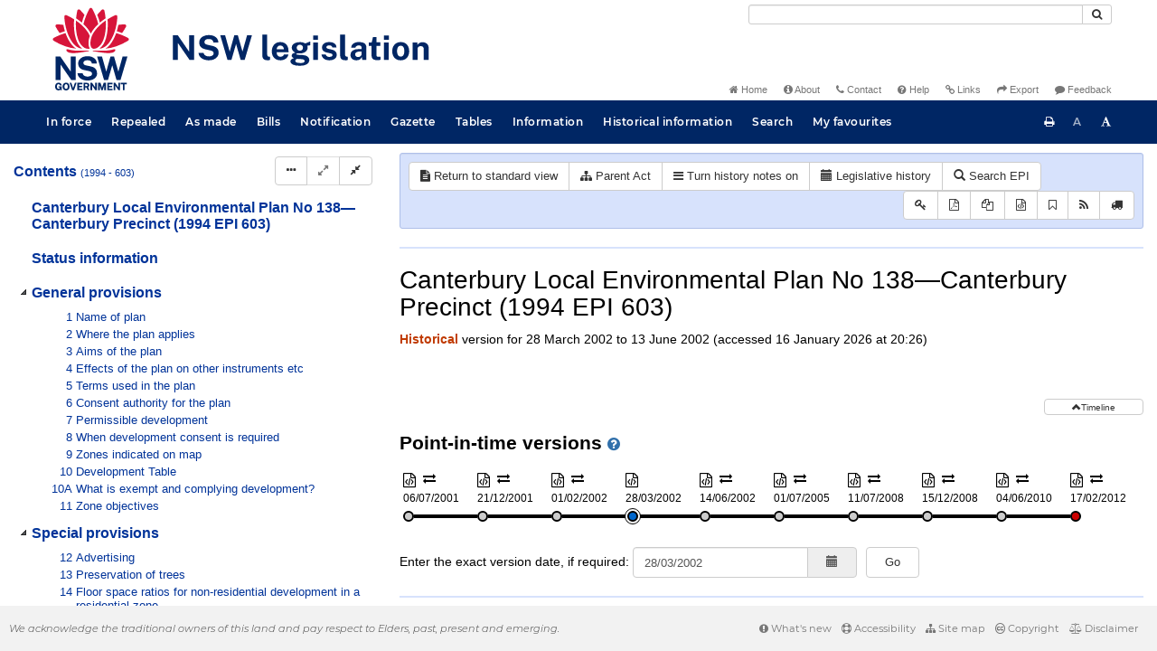

--- FILE ---
content_type: text/javascript
request_url: https://legislation.nsw.gov.au/js/litsupport.7548.js
body_size: 1431
content:
function LITSupport() {
    this.popoverVisible = false;

    this.init = function() {    
        this.printButton = $(".fa-truck").parent();    

        // Popover options
        this.printButton.popover({
            html: true,
            trigger: "click",
            content: this.getContent
        })
        .on('shown.bs.popover', function() {
            $(".popover").attr("id", "print-popover");
        });
    }
    
    this.getContent = function() {
        var content =
            "<div id=\"print-accordion\">" +
                "<div role=\"tablist\" class=\"panel-group\">" +
                    "<div class=\"panel panel-open\">" +
                        "<div role=\"tab\" aria-selected=\"true\" class=\"panel-heading\">" +
                            "<h4 class=\"panel-title\">" +
                                "<a role=\"button\" href=\"/#\" class=\"accordion-toggle\"><span>Printed copy of whole title</span></a>" +
                            "</h4>" +
                        "</div>" +
                        "<div aria-hidden=\"false\" role=\"tabpanel\" class=\"panel-collapse collapse in\">" +
                            "<div class=\"panel-body\">" +
                                "<form id=\"purchaseForm\" target=\"_blank\" method=\"POST\" action=\"https://legislationnsw.timg.com/PrintOnDemand/Welcome.aspx\">" +
                                    "<p>" +
                                        "<button type=\"submit\" class=\"btn btn-default purchase-button\" style=\"width:100%\">" +
                                            "<i fa=\"check\" role=\"img\" aria-label=\"check\" class=\"fa fa-check\"></i> Purchase" +
                                        "</button>" +
                                    "</p>" +
                                    "<p>" +
                                        "You are now leaving the NSW legislation website and being redirected " +
                                        "to the website of LitSupport (TIMG) to purchase professionally " +
                                        "printed copies of NSW legislation." +
                                    "</p>" +
                                    "<p>" +
                                        "If you experience any problems on the LitSupport (TIMG) website or " +
                                        "have any questions about purchasing printed legislation, please " +
                                        "contact LitSupport (TIMG) directly—email " +
                                        "<a href=\"mailto:NSWLegislation@timg.com\">NSWLegislation@timg.com</a> " +
                                        "or phone " +
                                        "<a href=\"tel:+61292105920\">02 9210 5920</a>" +
                                    "</p>" +
                                "</form>" +
                                "<div id=\"print-help\" class=\"btn-group\">" +
                                    "<a href=\"/information/purchasing-print-on-demand\" class=\"btn btn-default\"><i fa=\"question-circle\" role=\"img\" aria-label=\"question circle\" class=\"fa fa-question-circle\"></i></a>" +
                                "</div>" +
                            "</div>" +
                        "</div>" +
                    "</div>" +
                "</div>" +
            "</div>";
        
        return content;
    };
    
    this.purchasePrintedCopy = function(array, btn) {
        if (btn) {
            if (this.printButton) {
                this.popoverVisible = false;
                this.printButton.popover('hide');
            }

            this.printButton = $(btn);
            this.printButton.popover({
                html: true,
                trigger: "click",
                content: this.getContent
            })
            .on('shown.bs.popover', function() {
                $(".popover").attr("id", "print-popover");
            });
        }

        if (!this.popoverVisible) {
            //Remove any previous purchase info
            $('#purchaseDiv').remove();

            // Hide button tooltip so it doesn't clash with popover
            this.printButton.tooltip('hide');
            this.printButton.popover('show');

            $(".popover-title").remove();

            // Set the values in the form
            $('#purchaseForm').append("<div id='purchaseDiv' class='display-none'>");
            for (var i = 0; i < array.length; i++) {
                var j = i + 1;
                $('#purchaseDiv').append("<input type=\"hidden\" name=\"di" + j + "\" value=\"" + htmlEncode(array[i]) + "\" />");      
            }
            $('#purchaseForm').append("</div>");

            this.popoverVisible = true;
        } else {
            this.printButton.popover('hide');
            this.popoverVisible = false;
        }
        
        return;
    }
}

$( document ).ready(function() {
    window.lit = new LITSupport();
    window.lit.init();
});
